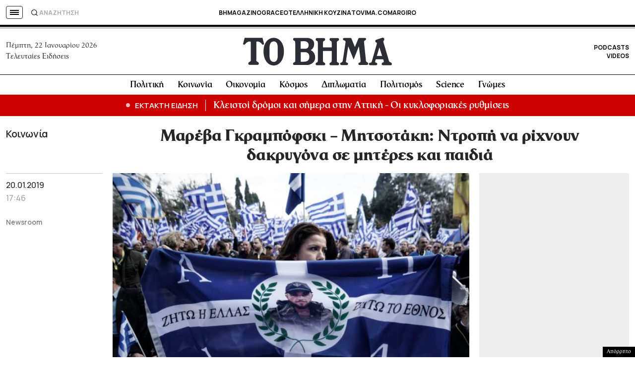

--- FILE ---
content_type: text/html; charset=utf-8
request_url: https://www.google.com/recaptcha/api2/aframe
body_size: 183
content:
<!DOCTYPE HTML><html><head><meta http-equiv="content-type" content="text/html; charset=UTF-8"></head><body><script nonce="1RlHiVHDQPupQmUwmlgVUg">/** Anti-fraud and anti-abuse applications only. See google.com/recaptcha */ try{var clients={'sodar':'https://pagead2.googlesyndication.com/pagead/sodar?'};window.addEventListener("message",function(a){try{if(a.source===window.parent){var b=JSON.parse(a.data);var c=clients[b['id']];if(c){var d=document.createElement('img');d.src=c+b['params']+'&rc='+(localStorage.getItem("rc::a")?sessionStorage.getItem("rc::b"):"");window.document.body.appendChild(d);sessionStorage.setItem("rc::e",parseInt(sessionStorage.getItem("rc::e")||0)+1);localStorage.setItem("rc::h",'1769070198918');}}}catch(b){}});window.parent.postMessage("_grecaptcha_ready", "*");}catch(b){}</script></body></html>

--- FILE ---
content_type: application/javascript; charset=utf-8
request_url: https://fundingchoicesmessages.google.com/f/AGSKWxXnhZSS8dGI7V-WZxmUz0kQqMnR79PJcrro8QuriW6MZmAETAnbBlvTtdWdaX8tvlsE1AHL0VLl7oZGtlGrevasatXWjmP4w-ViRC0DMZZrTM6wRK_Uvr_-zViCkWX0vZKEVp3OyXY8UR6DtlE5oZboQUFL3BRkGULcf5H1pA70NIrJfNcm7ZTW-YHO/_/adnetmedia./googlead_?ad_tag=.480x60//advertisingmanual.
body_size: -1290
content:
window['04511ec4-5750-4257-b877-d96c712b65b9'] = true;

--- FILE ---
content_type: text/javascript;charset=UTF-8
request_url: https://pub.doubleverify.com/dvtag/34916574/DV1439771/pub.js
body_size: 18840
content:
/* CustomSignals GptSignals HouseHold LegacyLayer SignalsAbs SignalsBsc SignalsCbs SignalsIds SignalsTvp SignalsVlp */
(()=>{var Ze=Object.defineProperty,Zt=Object.defineProperties,er=Object.getOwnPropertyDescriptor,tr=Object.getOwnPropertyDescriptors;var St=Object.getOwnPropertySymbols;var rr=Object.prototype.hasOwnProperty,nr=Object.prototype.propertyIsEnumerable;var Je=(n,e,t)=>e in n?Ze(n,e,{enumerable:!0,configurable:!0,writable:!0,value:t}):n[e]=t,I=(n,e)=>{for(var t in e||(e={}))rr.call(e,t)&&Je(n,t,e[t]);if(St)for(var t of St(e))nr.call(e,t)&&Je(n,t,e[t]);return n},Oe=(n,e)=>Zt(n,tr(e)),i=(n,e)=>Ze(n,"name",{value:e,configurable:!0});var a=(n,e,t,r)=>{for(var o=r>1?void 0:r?er(e,t):e,s=n.length-1,d;s>=0;s--)(d=n[s])&&(o=(r?d(e,t,o):d(o))||o);return r&&o&&Ze(e,t,o),o};var l=(n,e,t)=>Je(n,typeof e!="symbol"?e+"":e,t);var S=(n,e,t)=>new Promise((r,o)=>{var s=f=>{try{c(t.next(f))}catch(y){o(y)}},d=f=>{try{c(t.throw(f))}catch(y){o(y)}},c=f=>f.done?r(f.value):Promise.resolve(f.value).then(s,d);c((t=t.apply(n,e)).next())});var u=[];var D=[];for(let n=0;n<256;++n)D.push((n+256).toString(16).slice(1));function yt(n,e=0){return(D[n[e+0]]+D[n[e+1]]+D[n[e+2]]+D[n[e+3]]+"-"+D[n[e+4]]+D[n[e+5]]+"-"+D[n[e+6]]+D[n[e+7]]+"-"+D[n[e+8]]+D[n[e+9]]+"-"+D[n[e+10]]+D[n[e+11]]+D[n[e+12]]+D[n[e+13]]+D[n[e+14]]+D[n[e+15]]).toLowerCase()}i(yt,"unsafeStringify");var et,ir=new Uint8Array(16);function tt(){if(!et){if(typeof crypto=="undefined"||!crypto.getRandomValues)throw new Error("crypto.getRandomValues() not supported. See https://github.com/uuidjs/uuid#getrandomvalues-not-supported");et=crypto.getRandomValues.bind(crypto)}return et(ir)}i(tt,"rng");var sr=typeof crypto!="undefined"&&crypto.randomUUID&&crypto.randomUUID.bind(crypto),rt={randomUUID:sr};function ar(n,e,t){var o,s,d;if(rt.randomUUID&&!e&&!n)return rt.randomUUID();n=n||{};let r=(d=(s=n.random)!=null?s:(o=n.rng)==null?void 0:o.call(n))!=null?d:tt();if(r.length<16)throw new Error("Random bytes length must be >= 16");if(r[6]=r[6]&15|64,r[8]=r[8]&63|128,e){if(t=t||0,t<0||t+16>e.length)throw new RangeError(`UUID byte range ${t}:${t+15} is out of buffer bounds`);for(let c=0;c<16;++c)e[t+c]=r[c];return e}return yt(r)}i(ar,"v4");var nt=ar;var W=i(()=>nt(),"uuid");var _e=i((n,e)=>(...t)=>{try{let r=n(...t);return r instanceof Promise?r.then(o=>o,o=>e(o,...t)):r}catch(r){return e(r,...t)}},"withErrorHandler");var be,we,Pe,z=class z{constructor(e,t){l(this,"collections",new Set);l(this,"children",new z.Set);l(this,"beforeDestroyed");this.beforeDestroyed=t!=null?t:()=>{};for(let[r,o]of Object.entries(e))Object.defineProperty(this,r,{value:o});e.parent!=null&&(e.parent.destroyed?this.destroy():e.parent.children.add(this))}static Create(e,t){return new z(e,t)}static CreateRoot(e,t){return new z(e,t)}destroy(){if(this.beforeDestroyed!=null){try{this.beforeDestroyed(this)}catch(e){}for(let e of this.children)e.destroy();this.beforeDestroyed=void 0;for(let e of this.collections)e.delete(this)}return this}get destroyed(){return this.beforeDestroyed==null}};i(z,"EntityClass"),l(z,"Set",(be=class extends Set{add(t){return t.destroyed||(t.collections.add(this),super.add(t)),this}delete(t){return t.collections.delete(this),super.delete(t)}clear(){for(let t of this.values())t.collections.delete(this);super.clear()}peek(){return this.values().next().value}conjure(t){let r=this.peek();return r==null&&(r=t(),this.add(r)),r}},i(be,"EntitySet"),be)),l(z,"Map",(we=class extends Map{set(t,r){return t.destroyed||(t.collections.add(this),super.set(t,r)),this}delete(t){return t.collections.delete(this),super.delete(t)}clear(){for(let t of this.keys())t.collections.delete(this);return super.clear()}summon(t,r){let o=super.get(t);return o==null&&(o=r,this.set(t,o)),o}conjure(t,r){let o=super.get(t);return o==null&&(o=r(),this.set(t,o)),o}},i(we,"EntityMap"),we)),l(z,"Link",(Pe=class extends z.Map{get(t){return super.conjure(t,()=>new z.Set)}},i(Pe,"EntityLink"),Pe));var pe=z,v;(s=>(s.Set=pe.Set,s.Map=pe.Map,s.Link=pe.Link,s.Create=pe.Create,s.CreateRoot=pe.CreateRoot))(v||(v={}));var Ge=class Ge{constructor(e,t,r){l(this,"_message","unknown");l(this,"_trace",[]);l(this,"_silenced",!1);if(e instanceof Ge)return e.addToTrace(r,t);typeof e=="object"&&e!=null&&"message"in e&&typeof e.message=="string"?this._message=e.message:this._message=`${e}`,this.addToTrace(r,t)}get message(){return this._message}get trace(){return this._trace}get silenced(){return this._silenced}silence(){return this._silenced=!0,this}addToTrace(e,t){return this._trace.unshift(e),this.maybeCompleteTrace(t),this}maybeCompleteTrace(e){return S(this,null,function*(){let t=this._trace.length;yield Promise.resolve(),yield Promise.resolve(),yield Promise.resolve(),!this.silenced&&t===this._trace.length&&e(this)})}};i(Ge,"TracedError");var Ne=Ge;var ot=class ot{constructor(e){l(this,"moduleInstances",new Map);l(this,"methodsToExecute",[]);l(this,"errorHandlers",[]);l(this,"activeSession",null);l(this,"executedMethodIndex",0);this.initializeModules(e)}initializeModules(e){let t=e.map(r=>this.createModule(r));for(let r of t)this.applyModuleDecoration(r),this.applyExecuteDecoration(r),this.applyPluginDecoration(r),this.applyErrorDecoration(r),this.applyCatchErrorDecoration(r)}get session(){if(this.activeSession==null)throw new Error("Core has no active session");return this.activeSession}inject(e){let t=this.modules,r=[];for(let o of e){let s=t[o.name];s==null?r.push(o):this.moduleInstances.set(o,s)}this.initializeModules(r),this.execute()}get(e){return this.getModule(e)}execute(){this.activeSession==null&&(this.activeSession=v.CreateRoot({id:W()}));for(let e of this.methodsToExecute.slice(this.executedMethodIndex))e();this.executedMethodIndex=this.methodsToExecute.length}reset(){this.activeSession!=null&&(this.activeSession.destroy(),this.activeSession=null,this.executedMethodIndex=0)}get modules(){let e={};for(let[t,r]of this.moduleInstances)e[t.name]=r;return e}getModule(e){let t=this.moduleInstances.get(e);if(t==null)throw new Error(`module not in core: ${e.name}`);return t}createModule(e){if(e.prototype.moduleConfig==null)throw new Error(`not a module: ${e.name}`);let t=new e;return t.core=this,this.moduleInstances.set(e,t),t}applyModuleDecoration(e){var r;let t=e.constructor.prototype.moduleConfig;for(let{method:o}of t)e[o]=_e(e[o].bind(e),(s,...d)=>{throw this.traceError(s,`${e.constructor.name}.${o}(${d.map(c=>typeof c).join(",")})`)});(r=e.plugins)!=null||(e.plugins={}),e.pluginFunctions={};for(let o of Object.keys(e.plugins))e.pluginFunctions[o]=[],e.plugins[o]=(...s)=>{let d=[];for(let c of e.pluginFunctions[o])c(d,...s);return d}}applyExecuteDecoration(e){var r;let t=(r=e.constructor.prototype.executeConfig)!=null?r:[];for(let{method:o}of t)this.methodsToExecute.push(_e(e[o],s=>{this.traceError(s,"@execute")}))}applyPluginDecoration(e){var r;let t=(r=e.constructor.prototype.pluginConfig)!=null?r:[];for(let{PluggableClass:o,category:s,method:d}of t)this.getModule(o).pluginFunctions[s].push(_e((c,...f)=>{c.push(e[d](...f))},c=>{this.traceError(c,`@plugin(${o.name},'${s}')`)}))}applyErrorDecoration(e){var r;let t=(r=e.constructor.prototype.errorConfig)!=null?r:[];for(let{method:o}of t)this.errorHandlers.push(_e(e[o],s=>{s instanceof Ne&&s.silence()}))}applyCatchErrorDecoration(e){var r;let t=(r=e.constructor.prototype.catchErrorConfig)!=null?r:[];for(let{method:o}of t)e[o]=_e(e[o],s=>{this.traceError(s,"@catchError")})}traceError(e,t){return new Ne(e,r=>this.reportError(r),t)}reportError(e){for(let t of this.errorHandlers)t(e.message,[...e.trace])}};i(ot,"Core");var Le=ot;var it=[],je=it;var p=i(n=>{let e=n.prototype,t=Object.getOwnPropertyNames(e).filter(r=>{var o;return r!=="constructor"&&((o=Object.getOwnPropertyDescriptor(e,r))==null?void 0:o.value)instanceof Function});e.moduleConfig=t.map(r=>({method:r})),it.push(n)},"moduleClass"),P=i(n=>e=>{},"attachModule"),_=i((n,e)=>{var t;n.executeConfig=(t=n.executeConfig)!=null?t:[],n.executeConfig.push({method:e})},"executeMethod"),m=i((n,e)=>(t,r)=>{var o;t.pluginConfig=(o=t.pluginConfig)!=null?o:[],t.pluginConfig.push({PluggableClass:n,category:e,method:r})},"pluginMethod"),Me=i((n,e)=>{var t;n.catchErrorConfig=(t=n.catchErrorConfig)!=null?t:[],n.catchErrorConfig.push({method:e})},"catchErrorMethod"),st=i((n,e)=>{var t;n.errorConfig=(t=n.errorConfig)!=null?t:[],n.errorConfig.push({method:e})},"errorMethod");var Ue=["BSC","ABS","CCT","CBS"],at=["IDS"],qe=["VLP","TVP"],lr=[...Ue,...at,...qe],ro=[...Ue,...at,...qe].filter(n=>n!=="CCT"),Et=i(n=>lr.includes(n.toUpperCase()),"isSignal"),Tt=i(n=>qe.includes(n.toUpperCase()),"isSlotSignal"),Rt=i(n=>at.includes(n.toUpperCase()),"isUserSignal"),At=i(n=>Ue.includes(n.toUpperCase()),"isPageSignal");var E=class{constructor(){l(this,"plugins",{slotDiscovered:i((e,t)=>[],"slotDiscovered")});l(this,"slots",new v.Set)}getSlot(e,t){for(let r of this.slots)if(r.adServer===e&&r.elementId===t)return r}getSlots(e){let t=[...this.slots];return e==null?t:t.filter(r=>r.adServer===e)}createSlot(e,t,r,o,s,d){let c=this.getSlot(e,r);c!=null&&c.destroy();let f=v.Create({parent:this.core.session,adServer:e,elementId:r,adUnit:o,adServerConfig:s,uuid:W(),creationTime:Date.now()});return this.slots.add(f),d==null||d(f),this.plugins.slotDiscovered(f,t),f}};i(E,"SlotStore"),E=a([p],E);var re=i((...n)=>{let e=[];for(let t of n)if(t!=null)for(let r of t)e.includes(r)||e.push(r);return e},"mergeUnique");var A=class{constructor(){l(this,"plugins",{getAdServerTargeting:i((e,t)=>[],"getAdServerTargeting"),setAdServerTargeting:i((e,t,r)=>[],"setAdServerTargeting")});l(this,"globalTargeting",{});l(this,"slotTargeting",new v.Map)}getGlobalTargeting(e){var t;return(t=this.globalTargeting[e])!=null?t:{}}_getSlotTargeting(e){return this.slotTargeting.summon(e,{})}_getTargetingKeys(e){return re(Object.keys(this.getGlobalTargeting(e.adServer)),Object.keys(this._getSlotTargeting(e)))}_getTargetingValues(e,t){return re(this.getGlobalTargeting(e.adServer)[t],this._getSlotTargeting(e)[t])}getTargeting(e){let t={};for(let r of this._getTargetingKeys(e))t[r]=this._getTargetingValues(e,r);return t}setSlotTargeting(e,t,r=!1){var d;let o=Object.keys(t),s=this._getSlotTargeting(e);for(let c of o)s[c]=re(t[c],r?(d=this.slotTargeting.get(e))==null?void 0:d[c]:null);this.setAdServerTargeting(e,o)}setGlobalTargeting(e,t,r=!1){var s,d;let o=Object.keys(t);for(let c of e){for(let f of o)(d=(s=this.globalTargeting)[c])!=null||(s[c]={}),this.globalTargeting[c][f]=re(t[f],r?this.globalTargeting[c][f]:null);for(let f of this.core.get(E).getSlots(c))this.setAdServerTargeting(f,o)}}getAdServerTargeting(e,t){var r;return(r=this.plugins.getAdServerTargeting(e,t).find(o=>o.length!==0))!=null?r:[]}setAdServerTargeting(e,t){t==null&&(t=this._getTargetingKeys(e));for(let r of t)this.plugins.setAdServerTargeting(e,r,this._getTargetingValues(e,r))}_onSlotDiscovered(e){this.setAdServerTargeting(e)}};i(A,"TargetingHub"),a([m(E,"slotDiscovered")],A.prototype,"_onSlotDiscovered",1),A=a([p],A);var dr=[[/((\?)|&)(?:amp_lite|fr=operanews)/g,"$2"],[/(^https?:\/\/)(www\.)/g,"$1"],[/(((\?)|&|%3F|%26|;)(?:utm_campaign|utm_source|utm_content|utm_term|utm_viral|utm_medium|utm_identifier|utm_key|fb_source|referrer|referer|ref|rand|rnd|randid|\.?rand|\.?partner|cb|count|adid|session|sessionid|session_redirect|param\d|userinfo|uid|refresh|ocid|ncid|clickenc|fbclid|amp_js_v|amp_gsa|ns_source|ns_campaign|ns_mchanel|ns_mchannel|ns_linkname|ns_fee|src|ex_cid|usqp|source|xid|trkid|utm_social-type|mbid|utm_brand|__twitter_impression|utm_referrer|CMP|cmp|_cmp|cq_cmp)=[^&]*)/g,"$3"],[/[/.]amp(?:\/[?&]*)?$/g,""],[/((\?)|&)(?:outputType|isFollow|suppressMediaBar|cid|ICID|icid|bdk|wtu_id_h|utm_placement|intcmp|_native_ads|traffic_source|entry|\.tsrc|autoplay|autostart|dc_data|influencer|pubdate|utm_hp_ref|redirect|service|refresh_ce|refresh_cens|xcmg|target_id|_amp)=[^&]*/g,"$2"],[/(\?|&)(?:amp)(?:&|$|=[^&]*)/g,"$1"]],ur=[[/(?:\/|\/\?|\?|&|\/\$0|#[\s\S]*)+$/g,""],[/(?:\/|\/\?|\?|&|\/\$0|#[\s\S]*)+$/g,""]],_t=i((n,e)=>{for(let[t,r]of n)e=e.replace(t,r);return e},"replaceByRules"),bt=i(n=>{let e=_t(dr,n);return _t(ur,e)},"normalizeUrl");var wt=i(n=>n.split("?",1)[0].split("#",1)[0],"stripUrlQuery");var q=class{getTagInfo(){return{ctx:"34916574",cmp:"DV1439771"}}getShortCommitId(){return"e6b31d4"}getBuildTimestamp(){return 1769068839878}getAuthToken(){return"Jyn+UDdj5F3Sm9jvWkbOS3uXKydqgT91gx5OJM+LKNery0VEoJRQeaZGli2oBEB5h1bdAO/kNIfNrugAK3fYpdqYnQUY4cr4j6BvaP4aVsHRPKht69MZLLRYJp7krswVOZzMkFef+7WKF8IkWKjbbWU8UYO3xD0HmwV/sm0="}};i(q,"DefinedVariables"),q=a([p],q);var h=class{constructor(){l(this,"timeFunction",new v.Map)}window(){return window}document(){return this.window().document}pageUrl(){var e,t;return(t=(e=this.window().location)==null?void 0:e.href)!=null?t:""}hostname(){return new URL(this.pageUrl()).hostname}time(){return this.timeFunction.conjure(this.core.session,()=>{let e=this.window(),t=!1;try{t=typeof e.performance.now()=="number"}catch(r){}return t?()=>Math.floor(e.performance.now()):()=>e.Date.now()})()}sendBeacon(e){try{let t=this.window().navigator;typeof(t==null?void 0:t.sendBeacon)=="function"?t.sendBeacon(e):new Image().src=e}catch(t){}}};i(h,"Env"),h=a([p],h);var Pt=i((n,e)=>{try{let t=new URLSearchParams(n),r=t.get("ctx"),o=t.get("cmp");if(r!=null&&o!=null)return{ctx:r,cmp:o,prefetch:e,legacy:!0}}catch(t){}return null},"parseInfo"),Ct=i(n=>{var e;return n.pathname!=="/signals/pub.js"?null:(e=Pt(n.search,!0))!=null?e:Pt(n.hash.substring(1).split("?")[0],!1)},"parseLegacyPagetagUrl");var cr=1e3,gr=/^\/dvtag\/([^/]+)\/([^/]+)\/pub\.js$/,b=class{constructor(){l(this,"visit");l(this,"tagInfo");l(this,"currentScriptBaseUrlCache");l(this,"plugins",{newVisit:i(e=>[],"newVisit"),overrideTagInfo:i(e=>[],"overrideTagInfo")});l(this,"_normalizeUrl",bt)}_initialize(){this.getTagInfo(),this.getCurrentScriptBaseUrl(),this.updateVisit(!1),this.plugins.newVisit(this.visit),this._installNavigationListener()}getTagInfo(){var e;if(this.tagInfo==null){try{this.tagInfo=this._parseTagInfo()}catch(r){}(e=this.tagInfo)!=null||(this.tagInfo={ctx:"unknown",cmp:"unknown"});let t=this.plugins.overrideTagInfo(this.tagInfo);t.length>0&&(this.tagInfo=I(I({},this.tagInfo),t[0]))}return this.tagInfo}_parseTagInfo(){let e=this.core.get(q).getTagInfo();if(e!=null)return e;let t=this._getCurrentScriptSrc();if(t==null)return null;let r=new URL(t,"https://pub.doubleverify.com"),o=r.pathname,s=gr.exec(o);if(s!=null){let[,d,c]=s;return{ctx:d,cmp:c}}return Ct(r)}_getCurrentScriptSrc(){var e,t;return(t=(e=this.core.get(h).window().document.currentScript)==null?void 0:e.getAttribute("src"))!=null?t:null}getCurrentScriptBaseUrl(){if(this.currentScriptBaseUrlCache!==void 0)return this.currentScriptBaseUrlCache;let e=this._getCurrentScriptSrc();if(e==null)return null;try{e.startsWith("//")&&(e="https:"+e);let{origin:t,pathname:r}=new URL(e),o=r.split("/").slice(0,-1).join("/");return this.currentScriptBaseUrlCache=`${t}${o}/`,this.currentScriptBaseUrlCache}catch(t){return null}}updateVisit(e=!0){var r,o;let t=this.getStrippedPageUrl();if(this.visit==null||this.visit.strippedUrl!==t){let s=W();this.visit={strippedUrl:t,normalizedUrl:this._normalizeUrl(this.core.get(h).window().location.href),uuid:s,sessionUuid:(o=(r=this.visit)==null?void 0:r.sessionUuid)!=null?o:s},e&&this.plugins.newVisit(this.visit)}return this.visit}getVisit(){var e;return(e=this.visit)!=null?e:this.updateVisit(!1)}getStrippedPageUrl(){return wt(this.core.get(h).window().location.href)}getNormalizedPageUrl(){return this.getVisit().normalizedUrl}getVisitUuid(){return this.getVisit().uuid}getSessionUuid(){return this.getVisit().sessionUuid}_installNavigationListener(){var r;let e=this.core.get(h).window(),t=i(()=>this.updateVisit(!0),"cb");((r=e.navigation)==null?void 0:r.addEventListener)!=null?e.navigation.addEventListener("navigatesuccess",t):setInterval(t,cr)}};i(b,"Context"),a([_],b.prototype,"_initialize",1),b=a([p],b);var me=i(()=>(...n)=>[],"apiPlugin"),x=class{constructor(){l(this,"plugins",{queueAdRequest:me(),defineSlot:me(),adRendered:me(),adRemoved:me(),getTargeting:me(),addEventListener:i((e,t)=>[],"addEventListener"),removeEventListener:i((e,t)=>[],"removeEventListener"),toggleDebugMode:me(),_debugScriptLoaded:me()})}_initialize(){var r;let e=this.core.get(h).window(),t=(r=e.dvtag)!=null?r:{};e.dvtag=t,t.queueAdRequest=this.queueAdRequest,t.defineSlot=this.defineSlot,t.adRendered=this.adRendered,t.adRemoved=this.adRemoved,t.getTargeting=this.getTargeting,t.addEventListener=this.addEventListener,t.removeEventListener=this.removeEventListener,t.toggleDebugMode=this.toggleDebugMode,t._debugScriptLoaded=this._debugScriptLoaded}queueAdRequest(...e){this.plugins.queueAdRequest(...e)}defineSlot(...e){this.plugins.defineSlot(...e)}adRendered(...e){this.plugins.adRendered(...e)}adRemoved(...e){this.plugins.adRemoved(...e)}getTargeting(...e){var t;return(t=this.plugins.getTargeting(...e)[0])!=null?t:{}}addEventListener(e,t){this.plugins.addEventListener(e,t)}removeEventListener(e,t){this.plugins.removeEventListener(e,t)}toggleDebugMode(...e){this.plugins.toggleDebugMode(...e)}_debugScriptLoaded(...e){this.plugins._debugScriptLoaded(...e)}};i(x,"Api"),a([_],x.prototype,"_initialize",1),x=a([p],x);var lt=class lt{constructor(){l(this,"pending",[]);l(this,"flushing",!1)}push(e){this.pending.push(e),this.flush()}flush(){return S(this,null,function*(){var t;if(this.flushing)return;this.flushing=!0;let e=this.pending.shift();for(;e!=null;){try{yield e.promise}catch(r){}try{(t=e.callback)==null||t.call(e)}catch(r){}e=this.pending.shift()}this.flushing=!1})}};i(lt,"AsyncQueue");var Be=lt;var R=class{constructor(){l(this,"plugins",{adRequestQueued:i(e=>[],"adRequestQueued"),adRequestTimedOut:i(e=>[],"adRequestTimedOut"),adRequestBeforeRelease:i(e=>[],"adRequestBeforeRelease"),adRequestCompleted:i(e=>[],"adRequestCompleted")});l(this,"queue",new Be);l(this,"adRequestCounter",0)}_queueAdRequest(e={}){var s,d;let t={index:this.adRequestCounter++,status:"queued",timeoutValue:(s=e.timeout)!=null?s:0,onDvtagReadyCalled:(d=e.timestamp)!=null?d:0,waitingStarted:new Date().getTime(),internal:e.internal};this.core.get(b).updateVisit(),this.plugins.adRequestQueued(t);let r=e.callback;r===void 0?e.callback=()=>{}:r===null?t.status="tag-timeout":e.callback=()=>{t.status="queue-timeout",t.callbackCalled=new Date().getTime(),e.callback=null,this.plugins.adRequestTimedOut(t);try{r()}catch(c){}};let o=i(()=>{if(e.callback!=null){e.callback=null,t.status="success",t.callbackCalled=new Date().getTime(),this.plugins.adRequestBeforeRelease(t);try{r==null||r()}catch(c){}}else this.plugins.adRequestBeforeRelease(t);t.waitingEnded=new Date().getTime(),this.plugins.adRequestCompleted(t)},"onAsyncOperationsCompleted");this.queue.push({callback:o,adRequest:t})}delayAdRequests(e){this.queue.push({promise:e})}};i(R,"AdRequestQueue"),a([m(x,"queueAdRequest")],R.prototype,"_queueAdRequest",1),R=a([p],R);var It="DVR",k=class{constructor(){l(this,"plugins",{dvRequiredDataUpdated:i(e=>[],"dvRequiredDataUpdated")});l(this,"_pageSignalsRequestIds",new v.Map);l(this,"_userSignalsRequestIds",new v.Map)}getRequestIds(){var t,r;let e=[...(t=this._userSignalsRequestIds.get(this.core.session))!=null?t:[],...(r=this._pageSignalsRequestIds.get(this.core.session))!=null?r:[]];return e.length>0?e.join(","):null}recordRequiredDataAndGetTargeting(e,t){let r=I({},t),o=r[It];return o!=null&&((e?this._pageSignalsRequestIds:this._userSignalsRequestIds).set(this.core.session,o),this.plugins.dvRequiredDataUpdated(this.getRequestIds()),delete r[It]),r}};i(k,"DvRequiredData"),k=a([p],k);var dt="qt_loaded";var F=class{constructor(){l(this,"cache",new v.Map)}_performFetchJson(e,t){return S(this,null,function*(){let r=this.core.get(h).window().fetch,o=e;if(t!=null&&t.authToken){let s=this.core.get(q).getAuthToken(),d=new URL(e);d.searchParams.set("token",s),o=d.href}try{return yield r(o).then(s=>s.json())}catch(s){return null}})}fetchJson(e,t){return S(this,null,function*(){let r=this.cache.summon(this.core.session,{}),o=r[e];return o==null&&(o=this._performFetchJson(e,t),r[e]=o),yield o})}};i(F,"Fetch"),F=a([p],F);var Ve=i(n=>n==null?"":`@${n}`,"getPositionSuffix");var mr=/^(\d+)x(\d+)$/,Dt=i(n=>n==="all"?[]:n.split(",").map(e=>{let t=e.match(mr);return t==null?{label:e}:{width:parseInt(t[1],10),height:parseInt(t[2],10)}}),"stringToSlotSizes"),ut=i(n=>n.length===0?"all":n.map(({width:e,height:t,label:r})=>r!=null?r:`${e}x${t}`).join(","),"slotSizesToString"),xt=i(n=>n==null?"":n.length>0&&n.every(({label:r})=>r==null)?ut(n):"","slotSizesToStringIfSpecific");var fr="https://pub.doubleverify.com/dvtag/signals/",$=class{_getBaseUrl(e){let t=this.core.get(b),{ctx:r,cmp:o}=t.getTagInfo(),s=t.getNormalizedPageUrl();try{s=new URL(s).origin}catch(c){}let d=new URL(e,fr);return d.searchParams.set("ctx",r),d.searchParams.set("cmp",o),d.searchParams.set("url",s),d}getUserTargetingUrl(e){let t=this._getBaseUrl("ids/pub.json");return e.includes("IDS")&&t.searchParams.set("ids","1"),t.href}getPageTargetingUrl(e,t){let r=this._getBaseUrl("bsc/pub.json");return r.searchParams.set("url",t),e.includes("BSC")&&r.searchParams.set("bsc","1"),e.includes("ABS")&&r.searchParams.set("abs","1"),e.includes("CBS")&&r.searchParams.set("cbs","1"),e.includes("CCT")&&r.searchParams.set("cct","1"),r.href}getSlotTargetingUrl(e,t){var s;let r=this._getBaseUrl("vlp/pub.json");e.includes("VLP")&&r.searchParams.set("vlp","1"),e.includes("TVP")&&r.searchParams.set("tvp","1");let o=0;for(let d of t){let{id:c,position:f,sizes:y}=(s=d.adUnit)!=null?s:{},w=c+Ve(f);r.searchParams.set(`slot-${o++}-${w}`,xt(y))}return r.href}};i($,"SignalsUrlBuilder"),$=a([p],$);var le=class{constructor(){l(this,"cache",{})}_fetchFreshSignals(e,t){return S(this,null,function*(){if(!t.some(At))return{};let r=this.core.get($).getPageTargetingUrl(t,e),o=yield this.core.get(F).fetchJson(r,{authToken:!0});return o instanceof Object?o:{}})}fetchSignals(e,t=3){return S(this,null,function*(){let r=this.core.get(b),o=r.getNormalizedPageUrl(),s=r.getStrippedPageUrl();this.cache[s]==null&&(this.cache[s]=this._fetchFreshSignals(o,e));let d=yield this.cache[s];return this.core.get(b).getStrippedPageUrl()!==s&&t>0?this.fetchSignals(e,t-1):d})}};i(le,"PageSignals"),le=a([p],le);var de=class{constructor(){l(this,"cache",{});l(this,"pendingSlots",[]);l(this,"pendingBulkRequest",null)}_scheduleBulkRequest(e){return S(this,null,function*(){yield Promise.resolve();let t=this.core.get($).getSlotTargetingUrl(e,this.pendingSlots);this.pendingSlots=[],this.pendingBulkRequest=null;let r=yield this.core.get(F).fetchJson(t,{authToken:!0});return r instanceof Array?r:[]})}_fetchFreshSignals(e,t){return S(this,null,function*(){if(!t.some(Tt))return{};let r=this.pendingSlots.push(e)-1;this.pendingBulkRequest==null&&(this.pendingBulkRequest=this._scheduleBulkRequest(t));let s=(yield this.pendingBulkRequest)[r];return s instanceof Object?s:{}})}_getCacheKey(e){var c,f;let{id:t,position:r,sizes:o}=(c=e.adUnit)!=null?c:{},s=t+Ve(r),d=(f=o==null?void 0:o.map(y=>{var w;return(w=y.label)!=null?w:`${y.width}x${y.height}`}).sort().join(","))!=null?f:"";return`${s}#${d}`}fetchSignals(e,t){return S(this,null,function*(){let r=this._getCacheKey(e);return this.cache[r]==null&&(this.cache[r]=this._fetchFreshSignals(e,t)),this.cache[r]})}};i(de,"SlotSignals"),de=a([p],de);var ue=class{constructor(){l(this,"cache")}_fetchFreshSignals(e){return S(this,null,function*(){if(!e.some(Rt))return{};let t=this.core.get($).getUserTargetingUrl(e),r=yield this.core.get(F).fetchJson(t,{authToken:!0});return r instanceof Object?r:{}})}fetchSignals(e){return S(this,null,function*(){return this.cache==null&&(this.cache=this._fetchFreshSignals(e)),this.cache})}};i(ue,"UserSignals"),ue=a([p],ue);var ct=i(n=>[...new Set(n.filter(Et).map(e=>e.toLowerCase()))],"getGreenlightSignal");var T=class{constructor(){l(this,"plugins",{getEnabledSignals:i(()=>[],"getEnabledSignals"),getEnabledAdServers:i(()=>[],"getEnabledAdServers"),userTargetingUpdated:i(e=>[],"userTargetingUpdated"),pageTargetingUpdated:i(e=>[],"pageTargetingUpdated"),slotTargetingUpdated:i((e,t)=>[],"slotTargetingUpdated")})}getEnabledSignals(){return this.plugins.getEnabledSignals()}getEnabledAdServers(){return this.plugins.getEnabledAdServers()}_initialize(){this.getUserTargeting(),this.getPageTargeting()}_onAdRequestQueued(){this.getPageTargeting()}_onSlotDiscovered(e){this.getEnabledAdServers().includes(e.adServer)&&this.getSlotTargeting(e)}getUserTargeting(){return S(this,null,function*(){let e=this._fetchUserTargeting();return this.core.get(R).delayAdRequests(e),e})}getPageTargeting(){return S(this,null,function*(){let e=this._fetchPageTargeting();return this.core.get(R).delayAdRequests(e),e})}getSlotTargeting(e){return S(this,null,function*(){let t=this._fetchSlotTargeting(e);return this.core.get(R).delayAdRequests(t),t})}_fetchUserTargeting(){return S(this,null,function*(){let e=yield this.core.get(ue).fetchSignals(this.getEnabledSignals()),t=this.core.get(k).recordRequiredDataAndGetTargeting(!1,e);return this.core.get(A).setGlobalTargeting(this.getEnabledAdServers(),t),this._updateGlobalGreenlightSignal(t),this.plugins.userTargetingUpdated(t),t})}_fetchPageTargeting(){return S(this,null,function*(){let e=yield this.core.get(le).fetchSignals(this.getEnabledSignals()),t=this.core.get(k).recordRequiredDataAndGetTargeting(!0,e);return this.core.get(A).setGlobalTargeting(this.getEnabledAdServers(),t),this._updateGlobalGreenlightSignal(t),this.plugins.pageTargetingUpdated(t),t})}_fetchSlotTargeting(e){return S(this,null,function*(){if(e.adServer==="ast")return{};let t=yield this.core.get(de).fetchSignals(e,this.getEnabledSignals());return this.core.get(A).setSlotTargeting(e,t),this._updateSlotGreenlightSignal(e,t),this.plugins.slotTargetingUpdated(e,t),t})}_updateGlobalGreenlightSignal(e){this.core.get(A).setGlobalTargeting(this.getEnabledAdServers(),{[dt]:ct(Object.keys(e))},!0)}_updateSlotGreenlightSignal(e,t){this.core.get(A).setSlotTargeting(e,{[dt]:ct(Object.keys(t))},!0)}};i(T,"Signals"),a([_],T.prototype,"_initialize",1),a([m(R,"adRequestQueued")],T.prototype,"_onAdRequestQueued",1),a([m(E,"slotDiscovered")],T.prototype,"_onSlotDiscovered",1),T=a([p],T);var he=class{_getEnabledSignals(){return"IDS"}};i(he,"SignalsIds"),a([m(T,"getEnabledSignals")],he.prototype,"_getEnabledSignals",1),he=a([p],he);var ve=class{_getEnabledSignals(){return"BSC"}};i(ve,"SignalsBsc"),a([m(T,"getEnabledSignals")],ve.prototype,"_getEnabledSignals",1),ve=a([p],ve);var Se=class{_getEnabledSignals(){return"ABS"}};i(Se,"SignalsAbs"),a([m(T,"getEnabledSignals")],Se.prototype,"_getEnabledSignals",1),Se=a([p],Se);var ye=class{_getEnabledSignals(){return"CBS"}};i(ye,"SignalsCbs"),a([m(T,"getEnabledSignals")],ye.prototype,"_getEnabledSignals",1),ye=a([p],ye);var Ee=class{_getEnabledSignals(){return"VLP"}};i(Ee,"SignalsVlp"),a([m(T,"getEnabledSignals")],Ee.prototype,"_getEnabledSignals",1),Ee=a([p],Ee);var Te=class{_getEnabledSignals(){return"TVP"}};i(Te,"SignalsTvp"),a([m(T,"getEnabledSignals")],Te.prototype,"_getEnabledSignals",1),Te=a([p],Te);var Ce=i(n=>{let e=n.split("/").map(o=>o.trim()).filter(o=>o.length>0);if(e.length<2)return;let t=e[0].split(",",1)[0],r=Number(t);return Number.isNaN(r)?void 0:`${r}`},"getNetworkCodeFromAdUnit");var Ie=i(n=>{if(n==null)return[];let e=Ot(n);return e!=null?[e]:Array.isArray(n)?n.map(Ot).filter(t=>t!=null):[]},"parseSlotSizes"),Ot=i(n=>{if(n==null)return null;if(typeof n=="string")return{label:n};if(Array.isArray(n)){if(n.length===1&&typeof n[0]=="string")return{label:n[0]};if(n.length===2&&typeof n[0]=="number"&&typeof n[1]=="number")return{width:n[0],height:n[1]}}if(typeof n=="object"){let{label:e,width:t,height:r}=n;if(typeof t=="number"&&typeof r=="number")return{width:t,height:r};if(typeof e=="string")return{label:e}}return null},"parseSlotSize");var Nt=i(n=>{try{return n.getSizes()}catch(e){return[]}},"getGptSlotSizesSafe");var Qe=i((n,e)=>{let t=n.getAdUnitPath(),r=Ce(t);return{id:t,network:r,sizes:Ie(Nt(n)),position:e!=null?n.getTargeting(e)[0]:void 0}},"gptSlotToAdUnit");var X=class{_getConfiguredAdServers(){try{return u}catch(e){return[]}}get(e,t){if(t!=null)return this._getConfiguredAdServers().find(r=>r.type===e&&r.adServerAccountId===t)}};i(X,"AdServerConfigs"),X=a([p],X);var G=class{constructor(){l(this,"pq",null)}getPq(){return this.pq==null&&(this.pq=this._initialize()),this.pq}getPts(){let e=this.getPq();return e.PTS==null&&(e.PTS={}),e.PTS}setApi(e){let t=this.getPq();t!=null&&(t.init=()=>{},t.loadSignals=e.loadSignals,t.loadSignalsForSlots=e.loadSignalsForSlots,t.getTargeting=e.getTargeting)}_pushToDvtagCmd(...e){var r,o;let t=this.core.get(h).window();t.dvtag=(r=t.dvtag)!=null?r:{},t.dvtag.cmd=(o=t.dvtag.cmd)!=null?o:[],t.dvtag.cmd.push(...e)}_initialize(){var o,s;let e=this.core.get(h).window();e.PQ=(o=e.PQ)!=null?o:{};let t=e.PQ;if(t.loaded)return{cmd:[],PTS:{}};t.loaded=!0,t.PTS=(s=t.PTS)!=null?s:{};let r=t.cmd;return t.cmd={push:i(d=>this._pushToDvtagCmd(d),"push")},Array.isArray(r)&&this._pushToDvtagCmd(...r),t}};i(G,"LegacyPq"),G=a([p],G);var Lt=i(n=>{var r,o,s;let e=W(),t={id:(o=(r=n.adUnitPath)!=null?r:n.invCode)!=null?o:n.tagId,sizes:Ie(Dt((s=n.sizes)!=null?s:"all")),position:n.position};return{elementId:e,adUnit:t}},"parseLegacyAdUnit");var Mt=i((n,e)=>{var o;let t=(o=n.IDS)==null?void 0:o[0];if(t==null)return;let r=parseInt(t);isNaN(r)||(e.IDS=r)},"setUserTargetingOnPts"),Ut=i((n,e)=>{for(let t of Ue)n[t]!=null&&(e[t]=n[t])},"setPageTargetingOnPts"),qt=i((n,e,t)=>{var c,f,y,w,Q,ge;let{adUnit:r}=n;if((r==null?void 0:r.id)==null)return;let o=r.id,s=ut((c=r.sizes)!=null?c:[]),d=r.position;for(let ae of qe){let He=e[ae];He!=null&&((f=t[ae])!=null||(t[ae]={}),(w=(y=t[ae])[o])!=null||(y[o]={}),t[ae][o][s]=He[0],d!=null&&((ge=(Q=t[ae][o])[d])!=null||(Q[d]={}),t[ae][o][d][s]=He[0]))}},"setSlotTargetingOnPts");var H=class{_initialize(){this.core.get(G).setApi({loadSignals:this.loadSignals.bind(this),loadSignalsForSlots:this.loadSignalsForSlots.bind(this),getTargeting:this.getTargeting.bind(this)})}_setUserTargetingOnPts(e){let t=this.core.get(G).getPts();Mt(e,t)}_setPageTargetingOnPts(e){let t=this.core.get(G).getPts();Ut(e,t)}_setSlotTargetingOnPts(e,t){let r=this.core.get(G).getPts();qt(e,t,r)}loadSignals(e,t){return S(this,null,function*(){yield this._onDvtagReady("loadSignals",t)})}loadSignalsForSlots(e,t,r){return S(this,null,function*(){let o=this.core.get(T),s=this.core.get(E);for(let c of e){let f=c.getSlotElementId(),y=s.getSlot("gpt",f);if(y==null){let w=Ce(c.getAdUnitPath()),Q=this.core.get(X).get("gpt",w),ge=Q==null?void 0:Q.adPositionKey;y=s.createSlot("gpt",0,f,Qe(c,ge),Q)}o.getSlotTargeting(y)}let d=typeof t=="function"?t:r;yield this._onDvtagReady("loadSignalsForSlots",d)})}getTargeting(e,t){return S(this,null,function*(){var d;let r=this.core.get(T),o=this.core.get(E);for(let c of(d=e.adUnits)!=null?d:[]){let{elementId:f,adUnit:y}=Lt(c),w=o.createSlot("legacy-api",0,f,y);r.getSlotTargeting(w)}let s=i(()=>t==null?void 0:t(void 0,this.core.get(G).getPts()),"callback");yield this._onDvtagReady("getTargeting",s)})}_getPubAdsTargeting(e){var t,r,o;return(o=(r=(t=this.core.get(h).window().googletag)==null?void 0:t.pubads)==null?void 0:r.call(t).getTargeting(e))!=null?o:[]}_onDvtagReady(e,t){return S(this,null,function*(){yield new Promise(r=>{this.core.get(h).window().dvtag.queueAdRequest({callback:i(()=>{try{t==null||t()}catch(o){}r()},"callback"),timestamp:new Date().getTime(),timeout:750,internal:!0})})})}};i(H,"LegacyLayer"),a([_],H.prototype,"_initialize",1),a([m(T,"userTargetingUpdated")],H.prototype,"_setUserTargetingOnPts",1),a([m(T,"pageTargetingUpdated")],H.prototype,"_setPageTargetingOnPts",1),a([m(T,"slotTargetingUpdated")],H.prototype,"_setSlotTargetingOnPts",1),H=a([p],H);var oe=class{constructor(){l(this,"plugins",{adRemoved:i(e=>[],"adRemoved")})}_monitorAdRemoval(e){let t=this.core.get(h).document().getElementById(e.elementId);if(t==null)return;v.Create({parent:e,observer:new MutationObserver(o=>{let s=o.length,d=0,c=t.children.length;for(let f=o.length-1;f>=0;f--){let y=o[f];if(c===0){this.plugins.adRemoved(e);break}if(d===s-1)break;let w=y.removedNodes.length-y.addedNodes.length;c+=w,d++}})},({parent:o,observer:s})=>{s.disconnect(),this.plugins.adRemoved(o)}).observer.observe(t,{childList:!0})}};i(oe,"AdRemoved"),a([m(E,"slotDiscovered")],oe.prototype,"_monitorAdRemoval",1),oe=a([p],oe);var C=class{constructor(){l(this,"adEmpty",new v.Map);l(this,"adRequestInFlight",new v.Map);l(this,"nonEmptyAdResponses",new v.Map);l(this,"creatives",new v.Link);l(this,"plugins",{adRequested:i(e=>[],"adRequested"),adRequestedOrInferred:i(e=>[],"adRequestedOrInferred"),adRendered:i((e,t)=>[],"adRendered"),adRemoved:i(e=>[],"adRemoved")})}setAdRequested(e){this.adRequestInFlight.set(e,!0),this.plugins.adRequested(e),this.plugins.adRequestedOrInferred(e)}setAdRendered(e,t){this.adRequestInFlight.get(e)!==!0&&this.plugins.adRequestedOrInferred(e),this._setAdRemoved(e),this.adEmpty.set(e,!1),this.adRequestInFlight.set(e,!1),t!=null&&this.nonEmptyAdResponses.set(e,this.nonEmptyAdResponses.summon(e,0)+1);let r=null;if(t!=null){let o=this.core.get(h).time();r=v.Create(I({parent:e,timestamp:o},t)),this.creatives.get(e).add(r)}this.plugins.adRendered(e,r)}_setAdRemoved(e){if(this.adEmpty.get(e)===!1){this.adEmpty.set(e,!0);for(let t of this.creatives.get(e))t.destroy();this.plugins.adRemoved(e)}}getNonEmptyAdRenderedCount(e){return this.nonEmptyAdResponses.summon(e,0)}};i(C,"AdServerHub"),a([m(oe,"adRemoved")],C.prototype,"_setAdRemoved",1),C=a([p],C);var Ke=i(n=>{if(typeof n=="string"||Array.isArray(n)&&n.length===2&&n.every(e=>typeof e=="number"))return n;if(n!=null&&typeof n.width=="number"&&typeof n.height=="number")return[n.width,n.height]},"cleanSizeInput");var L=i(n=>{if(typeof n=="string")return n;if(typeof n=="number")return`${n}`},"cleanStringInput");var j=class{_defineSlot(e,t={}){if(typeof e!="string"||t==null||typeof t!="object")return;let r={id:L(t.id),network:L(t.network),sizes:t.sizes!=null?Ie(t.sizes):void 0,position:L(t.position)};this.core.get(E).createSlot("custom",0,e,r)}_adRendered(e,t){if(typeof e!="string"||t==null||typeof t!="object")return;let r=this.core.get(E).getSlot("custom",e);if(r==null)return;let o={type:"display",advertiserId:L(t.advertiserId),campaignId:L(t.campaignId),creativeId:L(t.creativeId),lineItemId:L(t.lineItemId),renderedSize:Ke(t.renderedSize)};this.core.get(C).setAdRendered(r,o)}_getTargeting(e){let t=this.core.get(A);if(typeof e!="string")return t.getGlobalTargeting("custom");let r=this.core.get(E).getSlot("custom",e);return r==null?t.getGlobalTargeting("custom"):t.getTargeting(r)}};i(j,"CustomAdServer"),a([m(x,"defineSlot")],j.prototype,"_defineSlot",1),a([m(x,"getTargeting")],j.prototype,"_getTargeting",1),j=a([p],j);var Re=class{_getEnabledAdServers(){return"custom"}};i(Re,"CustomSignals"),a([m(T,"getEnabledAdServers")],Re.prototype,"_getEnabledAdServers",1),Re=a([p,P(j)],Re);var kt=i((n,e=!0)=>{let t=document.createElement("script");return t.setAttribute("src",n),e&&t.setAttribute("async",""),t},"createScriptElement");var ce=i(()=>{var n,e,t;return Math.floor((t=(e=(n=window.performance)==null?void 0:n.now)==null?void 0:e.call(n))!=null?t:Date.now())},"perfNowOrDateNow");var gt=class gt{constructor(){l(this,"_firstQueuedAdRequest",1/0);l(this,"_lastQueuedAdRequest",-1/0);l(this,"_firstReleasedAdRequest",1/0);l(this,"_lastReleasedAdRequest",-1/0);l(this,"_lastReleasedAdRequestTime",null);l(this,"_hasBeenSuccessful",!1)}setAdRequestQueued(e){this._firstQueuedAdRequest=Math.min(this._firstQueuedAdRequest,e),this._lastQueuedAdRequest=Math.max(this._lastQueuedAdRequest,e)}setAdRequestReleased(e){this._firstReleasedAdRequest=Math.min(this._firstReleasedAdRequest,e),this._lastReleasedAdRequest=Math.max(this._lastReleasedAdRequest,e),this._lastReleasedAdRequestTime=ce()}getLastQueuedAdRequest(){return Number.isFinite(this._lastQueuedAdRequest)?this._lastQueuedAdRequest:null}getLastReleasedAdRequest(){return Number.isFinite(this._lastReleasedAdRequest)?this._lastReleasedAdRequest:null}getLastReleasedAdRequestTime(){return this._lastReleasedAdRequestTime}getLastSuccessfulAdRequest(){let e=Math.max(this._firstQueuedAdRequest,this._firstReleasedAdRequest),t=Math.min(this._lastQueuedAdRequest,this._lastReleasedAdRequest);return t<e?null:t}getPreviouslySuccessful(){return this._hasBeenSuccessful}markAdServerAdRequest(){this.getLastSuccessfulAdRequest()!=null&&(this._hasBeenSuccessful=!0),this._firstQueuedAdRequest=1/0,this._lastQueuedAdRequest=-1/0,this._firstReleasedAdRequest=1/0,this._lastReleasedAdRequest=-1/0,this._lastReleasedAdRequestTime=null}};i(gt,"SlotAdRequestTracker");var Ye=gt;var We=(d=>(d.UNKNOWN="UNKNOWN",d.SEEN="SEEN",d.NOT_READY="NOT_READY",d.POSSIBLE_TIMEOUT="POSSIBLE_TIMEOUT",d.PREV_READY="PREV_READY",d.READY="READY",d))(We||{});var pt="dv_upt_slot_ready",vr=["https://securepubads.g.doubleclick.net/gampad/ads?","https://pagead2.googlesyndication.com/gampad/ads?"],Sr=750,O=class{constructor(){l(this,"plugins",{onSlotRequested:i(()=>[],"onSlotRequested"),onSlotRequestValidated:i(()=>[],"onSlotRequestValidated")});l(this,"validateAdRequests",!1);l(this,"lastAdRequestQueued",null);l(this,"lastAdRequestReleased",null);l(this,"state",{adRequestTracker:new v.Map,triggered:new v.Map})}_getSlotAdRequestTracker(e){return this.state.adRequestTracker.conjure(e,()=>new Ye)}_onAdRequestQueued({index:e}){this.lastAdRequestQueued=e;for(let t of this.core.get(E).getSlots())this._getSlotAdRequestTracker(t).setAdRequestQueued(e),this.state.triggered.set(t,!1)}_onAdRequestBeforeRelease({index:e}){let t=this.core.get(A);this.lastAdRequestReleased=e;for(let r of this.core.get(E).getSlots())this._getSlotAdRequestTracker(r).setAdRequestReleased(e),this.validateAdRequests&&t.setSlotTargeting(r,{[pt]:["1"]})}_onSlotDiscovered(e,t){t===0&&this.lastAdRequestQueued!=null&&this._getSlotAdRequestTracker(e).setAdRequestQueued(this.lastAdRequestQueued)}_determineReadyState(e){let t=this._getSlotAdRequestTracker(e),r=t.getLastQueuedAdRequest(),o=t.getLastSuccessfulAdRequest(),s=t.getPreviouslySuccessful();return o!=null?"READY":s?"PREV_READY":r!=null?"NOT_READY":Date.now()-e.creationTime>Sr?"SEEN":"UNKNOWN"}getSlotReadyStateOnAdServerAdRequest(e){let t=this._determineReadyState(e);if(t==="READY"){if(this.state.triggered.get(e)===!0)return{readyState:"PREV_READY"};this.state.triggered.set(e,!0);let r=this._getSlotAdRequestTracker(e).getLastReleasedAdRequestTime();return{readyState:t,readyFor:ce()-r}}return{readyState:t}}_onSlotRequested(e){let{readyState:t,readyFor:r}=this.getSlotReadyStateOnAdServerAdRequest(e);this._getSlotAdRequestTracker(e).markAdServerAdRequest(),this.validateAdRequests&&this.core.get(A).setSlotTargeting(e,{[pt]:["0"]}),this.plugins.onSlotRequested(e,t,r)}enableAdRequestValidation(){if(!this.validateAdRequests)try{let e=this._processResourceRequest.bind(this);new PerformanceObserver(r=>r.getEntries().forEach(e)).observe({type:"resource"}),this.validateAdRequests=!0}catch(e){}}_processResourceRequest(e){var t,r,o;try{if(vr.every(c=>!e.name.startsWith(c)))return;let d=(r=(t=new URL(e.name).searchParams.get("prev_scp"))==null?void 0:t.split("|"))!=null?r:[];for(let c of d){let y=((o=new URLSearchParams(c).get(pt))==null?void 0:o[0])==="1";this.plugins.onSlotRequestValidated(y)}}catch(s){}}};i(O,"SlotReadinessTracker"),a([m(R,"adRequestQueued")],O.prototype,"_onAdRequestQueued",1),a([m(R,"adRequestBeforeRelease"),m(R,"adRequestTimedOut")],O.prototype,"_onAdRequestBeforeRelease",1),a([m(E,"slotDiscovered")],O.prototype,"_onSlotDiscovered",1),a([m(C,"adRequested")],O.prototype,"_onSlotRequested",1),O=a([p],O);var mt="__dvtag_debug_mode",Ft="1",J=class{constructor(){l(this,"enabled",!1);l(this,"debugScriptResolve",i(e=>{},"debugScriptResolve"))}_initialize(){let e=this.core.get(h).window();try{this.enabled=e===e.top&&e.sessionStorage.getItem(mt)===Ft}catch(t){}this.enabled&&(this.core.get(R).delayAdRequests(new Promise(t=>{this.debugScriptResolve=t})),this._loadDebugScript())}_toggleDebugMode(){let e=this.core.get(h).window();this.enabled?e.sessionStorage.removeItem(mt):e.sessionStorage.setItem(mt,Ft),e.location.reload()}debugScriptLoaded(){this.debugScriptResolve(void 0)}_loadDebugScript(){return S(this,null,function*(){let e=this.core.get(h).document(),t=this.core.get(b).getCurrentScriptBaseUrl(),r=kt(`${t}debug.js`,!0);e.readyState==="loading"&&(yield new Promise(o=>e.addEventListener("DOMContentLoaded",()=>o(void 0)))),e.head.appendChild(r)})}};i(J,"DebugScriptLoader"),a([_],J.prototype,"_initialize",1),a([m(x,"toggleDebugMode")],J.prototype,"_toggleDebugMode",1),J=a([P(O),p],J);var yr=Object.defineProperty,Er=Object.defineProperties,Tr=Object.getOwnPropertyDescriptors,$t=Object.getOwnPropertySymbols,Rr=Object.prototype.hasOwnProperty,Ar=Object.prototype.propertyIsEnumerable,Gt=i((n,e,t)=>e in n?yr(n,e,{enumerable:!0,configurable:!0,writable:!0,value:t}):n[e]=t,"__defNormalProp"),ke=i((n,e)=>{for(var t in e||(e={}))Rr.call(e,t)&&Gt(n,t,e[t]);if($t)for(var t of $t(e))Ar.call(e,t)&&Gt(n,t,e[t]);return n},"__spreadValues"),jt=i((n,e)=>Er(n,Tr(e)),"__spreadProps");var De=(n=>(n.GAM="gam",n.XANDR="xandr",n.FREEWHEEL="freewheel",n.CUSTOM="custom",n))(De||{});var ft=(n=>(n[n.Disabled=0]="Disabled",n[n.Dryrun=1]="Dryrun",n))(ft||{});var ku=typeof TextDecoder=="function"?new TextDecoder:void 0,Fu=typeof TextEncoder=="function"?new TextEncoder:void 0,_r="ABCDEFGHIJKLMNOPQRSTUVWXYZabcdefghijklmnopqrstuvwxyz0123456789+/=",br=Array.prototype.slice.call(_r),$u=(n=>{let e={};return n.forEach((t,r)=>e[t]=r),e})(br),Gu=String.fromCharCode.bind(String),ju=typeof Uint8Array.from=="function"?Uint8Array.from.bind(Uint8Array):n=>new Uint8Array(Array.prototype.slice.call(n,0));var wr="__DVPUB_OT__",Pr=i(n=>wr+new URLSearchParams(n).toString().replace(/=/g,":").replace(/&/g,"|").replace(/\+/g,"%20").replace(/[^a-zA-Z0-9:|%_]/g,e=>`%${e.charCodeAt(0).toString(16)}`),"encodeParams"),Bt=i((n,e)=>Object.entries(e).reduce((r,[o,s])=>(r[`${n}${o}`]=s,r),{}),"prefixKeys"),Cr=i(n=>{let e={};for(let[t,r]of Object.entries(n))e[t]=`${r}`;return e},"stringifyValues"),Vt=i((n,e,t)=>{if(n==="custom"||n==="freewheel")return{};let r=Cr(jt(ke({},e.passthroughParams),{dvp_uptpid:e.pageId,dvp_uptsid:e.slotId,dvp_uptsacnt:e.slotAdCount,dvp_qtpid:e.pageId})),o=Pr(ke(ke({},e.wrapperMode!=null?{m:String(e.wrapperMode)}:{}),Bt("_",r)));return n==="gam"?jt(ke(ke({dvpub_ot_params:o},e.wrapperMode!=null?{dv_upt_cwm:String(e.wrapperMode)}:{}),Bt("dv__",r)),{pts_pid:e.pageId,pts_sid:e.slotId}):n==="xandr"?{[t!=null?t:"pt1"]:o}:{}},"generateOmniTagTargeting");var Qt={cmp:"cmp",ctx:"ctx",isSellerTag:"seltag",blocking:"blk",t2te:"t2te",deepIFrameClickHandlers:"dich",measurementActivationPath:"dvp_pubaap",unityTagBuildTimestamp:"dvp_uptbts",unityTagBuildCommitId:"dvp_uptbcid",gdprApplies:"gdpr",gdprTcString:"gdpr_consent",adServerCode:"adsrv",adServerId:"dvp_gptmasid",pageVisitId:"dvp_uptpid",slotId:"dvp_uptsid",slotElementId:"dvp_uptseid",selectedVariation:"dvp_gptmvr",selectedVariationFraction:"dvp_gptmvrfr",customDimension1:"c1",customDimension2:"c2",customDimension3:"c3",customDimension4:"c4",customDimension5:"c5",customDimension6:"c6",customDimension7:"c7",customDimension8:"c8",customDimension9:"c9",customDimension10:"c10",adPosition:"spos",qtPageId:"dvp_qtpid",qtSlotId:"dvp_qtsid",qtObservabilityIDS:"mpt_pub_qtids",qtObservabilityBSCPageLevel:"mpt_pub_qtbscpl",qtRequestIds:"mpt_pub_dvr",headerBidding:"dvp_gptmhb",advertiserId:"sadv",orderId:"ord",lineItemId:"litm",creativeId:"scrt",placementCode:"splc",size:"unit",slotAdCount:"dvp_uptsacnt",locatedElementType:"dvp_gptmle",adLocationMechanism:"alm",usedAdFormat:"dvp_pubuaf",adFormatName:"mpt_pub_afn",adDetectionDiagnostics:"dvp_pubadd",adLocatingDiagnostics:"dvp_pubald",adContainerSelector:"mpt_pub_acs",creativeWrapperAvailable:"dvp_gptmcw",isFalconTestEnabledDVP:"dvp_pubaft",isFalconTestEnabledEE:"ee_dp_pubaft",measurementInjectionStrategy:"dvp_gptmit"};var zt=i(n=>{let e={};for(let[t,r]of Object.entries(n))r!=null&&(e[t]=typeof r=="string"?[r]:r);return e},"toTargeting");var Ir={gpt:De.GAM,ast:De.XANDR,custom:De.CUSTOM,"legacy-api":De.CUSTOM},Dr="pt9",K=class{constructor(){l(this,"plugins",{disableCreativeWrapperMeasurement:i(e=>[],"disableCreativeWrapperMeasurement")});l(this,"targetingSet",new v.Map);l(this,"targetingReliable",new v.Map)}_setCreativeWrapperTargeting(e){if(e.adServer!=="gpt")return;let t=e.uuid,r=this.core.get(b).getVisitUuid(),o=this._getNextSlotAdCount(e),s=this.plugins.disableCreativeWrapperMeasurement(e).some(c=>c===!0)?ft.Disabled:void 0,d=this.core.get(k).getRequestIds();this.core.get(A).setSlotTargeting(e,zt(Vt(Ir[e.adServer],{slotId:t,pageId:r,slotAdCount:o,wrapperMode:s,passthroughParams:I({dvp_uptacf:"1"},d!=null&&{[Qt.qtRequestIds]:d})},Dr))),this.targetingSet.set(e,!0)}_updateAllSlots(){let e=this.core.get(E).getSlots();for(let t of e)this._setCreativeWrapperTargeting(t)}_onAdRequested(e){this.targetingReliable.set(e,this.targetingSet.get(e)===!0)}isTargetingReliable(e){return e.adServer!=="gpt"?!0:this.targetingReliable.get(e)===!0}_getNextSlotAdCount(e){return this.core.get(C).getNonEmptyAdRenderedCount(e)+1}};i(K,"CreativeWrapperTargeting"),a([m(E,"slotDiscovered"),m(C,"adRendered")],K.prototype,"_setCreativeWrapperTargeting",1),a([m(b,"newVisit"),m(k,"dvRequiredDataUpdated")],K.prototype,"_updateAllSlots",1),a([m(C,"adRequested")],K.prototype,"_onAdRequested",1),K=a([p],K);var Y=class{constructor(){l(this,"restoreCount",0)}getRestoreCount(){return this.restoreCount}_restoreTargeting(){let e=this.core.get(A);for(let t of this.core.get(E).getSlots()){if(t.adServer==="custom"||t.adServer==="legacy-api")continue;let r=e.getTargeting(t),o=Object.keys(r)[0];o!=null&&e.getAdServerTargeting(t,o).length===0&&(e.setAdServerTargeting(t),this.restoreCount+=1)}}};i(Y,"TargetingRestorer"),a([m(R,"adRequestQueued")],Y.prototype,"_restoreTargeting",1),Y=a([p],Y);var B=class{getPubAds(){var t,r;let e=this.core.get(h).window();try{return(r=(t=e.googletag)==null?void 0:t.pubads)==null?void 0:r.call(t)}catch(o){return}}onPubAdsReady(e){var o,s,d,c;let t=this.core.get(h).window();t.googletag=(o=t.googletag)!=null?o:{},t.googletag.cmd=(s=t.googletag.cmd)!=null?s:[];let r=this.getPubAds();if(r!=null)e(r);else try{(c=(d=t.googletag.cmd)==null?void 0:d.push)==null||c.call(d,()=>{r=this.getPubAds(),r!=null&&e(r)})}catch(f){}}};i(B,"GoogletagPubAds"),B=a([p],B);var M=class{constructor(){l(this,"gptReference",new v.Map)}_scanForSlots(){this.core.get(B).onPubAdsReady(e=>{e.getSlots().map(t=>this.maybeDiscoverSlot(t,0))})}getGptSlot(e){return this.gptReference.get(e)}maybeDiscoverSlot(e,t){let r=this.core.get(E).getSlot("gpt",e.getSlotElementId());return r==null||this.gptReference.get(r)!==e?this._createSlot(e,t):r}_createSlot(e,t){let r=e.getSlotElementId(),o=e.getAdUnitPath(),s=Ce(o),d=this.core.get(X).get("gpt",s),c=Qe(e,d==null?void 0:d.adPositionKey);return this.core.get(E).createSlot("gpt",t,r,c,d,y=>this.gptReference.set(y,e))}};i(M,"GoogletagSlots"),a([_,m(R,"adRequestQueued")],M.prototype,"_scanForSlots",1),M=a([p],M);var Z=class{constructor(){l(this,"plugins",{adRequested:i(e=>[],"adRequested"),adRendered:i((e,t)=>[],"adRendered")})}_getHtmlSafe(e){var t,r;try{return(r=(t=e.getHtml)==null?void 0:t.call(e))!=null?r:void 0}catch(o){return}}_initialize(){this.core.get(B).onPubAdsReady(e=>{e.addEventListener("slotRequested",t=>{let r=this.core.get(M).maybeDiscoverSlot(t.slot,1);this.plugins.adRequested(r)}),e.addEventListener("slotRenderEnded",t=>{let r=this.core.get(M).maybeDiscoverSlot(t.slot,2);if(t.isEmpty){this.plugins.adRendered(r,null);return}let o={type:"display",advertiserId:L(t.advertiserId),campaignId:L(t.campaignId),creativeId:L(t.creativeId),lineItemId:L(t.lineItemId),renderedSize:Ke(t.size),html:this._getHtmlSafe(t.slot)};this.plugins.adRendered(r,o)})})}};i(Z,"GoogletagEvents"),a([_],Z.prototype,"_initialize",1),Z=a([p],Z);var ht=i(n=>typeof n=="string"||typeof n=="number"?[`${n}`]:n instanceof Array?re(n.filter(e=>typeof e=="string"||typeof e=="number").map(e=>`${e}`)):[],"cleanTargetingInput");var ie=class{getAdServerTargeting(e,t){var s,d,c;if(e.adServer!=="gpt")return[];let r=[];try{r=ht((d=(s=this.core.get(B).getPubAds())==null?void 0:s.getTargeting)==null?void 0:d.call(s,t))}catch(f){}let o=[];try{o=ht((c=this.core.get(M).getGptSlot(e))==null?void 0:c.getTargeting(t))}catch(f){}return re(r,o)}setAdServerTargeting(e,t,r){var o;if(e.adServer==="gpt")try{(o=this.core.get(M).getGptSlot(e))==null||o.setTargeting(t,r)}catch(s){}}};i(ie,"GoogletagTargeting"),ie=a([p],ie);var V=class{_onAdRequested(e){this.core.get(C).setAdRequested(e)}_onAdRendered(e,t){this.core.get(C).setAdRendered(e,t)}_getAdServerTargeting(e,t){return e.adServer!=="gpt"?[]:this.core.get(ie).getAdServerTargeting(e,t)}_setAdServerTargeting(e,t,r){e.adServer==="gpt"&&this.core.get(ie).setAdServerTargeting(e,t,r)}};i(V,"Googletag"),a([m(Z,"adRequested")],V.prototype,"_onAdRequested",1),a([m(Z,"adRendered")],V.prototype,"_onAdRendered",1),a([m(A,"getAdServerTargeting")],V.prototype,"_getAdServerTargeting",1),a([m(A,"setAdServerTargeting")],V.prototype,"_setAdServerTargeting",1),V=a([p,P(K),P(Y),P(J)],V);var Ae=class{_getEnabledAdServers(){return"gpt"}};i(Ae,"GptSignals"),a([m(T,"getEnabledAdServers")],Ae.prototype,"_getEnabledAdServers",1),Ae=a([p,P(V)],Ae);var Kt=i((n,e)=>(e==null?void 0:e.structuredClone)!=null?e.structuredClone(n):JSON.parse(JSON.stringify(n)),"deepClone");var Yt=i(n=>{if(typeof n!="object"||n===null||Array.isArray(n))return!1;let e=n;return e.gdprApplies!==void 0&&typeof e.gdprApplies!="boolean"&&e.gdprApplies!==0&&e.gdprApplies!==1||e.eventStatus!=="tcloaded"&&e.eventStatus!=="cmpuishown"&&e.eventStatus!=="useractioncomplete"&&e.eventStatus!==void 0||e.tcString!==void 0&&typeof e.tcString!="string"?!1:e.gdprApplies===!1||e.gdprApplies===0||e.gdprApplies===void 0?!(e.tcString!==void 0||e.purpose!==void 0||e.vendor!==void 0||e.publisher!==void 0):!(typeof e.tcString!="string"||!xr(e.purpose)||!Or(e.vendor)||!Nr(e.publisher))},"isValidTCData"),xr=i(n=>{if(typeof n!="object"||n===null)return!1;let e=n;return Xe(e.consents)&&Xe(e.legitimateInterests)},"isValidPurposeObject"),Or=i(n=>{if(typeof n!="object"||n===null)return!1;let e=n;return Xe(e.consents)&&Xe(e.legitimateInterests)},"isValidVendorObject"),Nr=i(n=>{if(typeof n!="object"||n===null||n===void 0)return!1;let e=n;return!(e.restrictions!==void 0&&!Lr(e.restrictions))},"isValidPublisherObject"),Xe=i(n=>typeof n!="object"||n===null?!1:Object.entries(n).every(([e,t])=>{let r=parseInt(e,10);return!isNaN(r)&&(typeof t=="boolean"||t===void 0)}),"isRecordOfBooleansOrUndefined"),Lr=i(n=>typeof n!="object"||n===null?!1:Object.entries(n).every(([e,t])=>{let r=parseInt(e,10);return isNaN(r)||typeof t!="object"||t===null?!1:Object.entries(t).every(([o,s])=>{let d=parseInt(o,10),c=Number(s);return!isNaN(d)&&!isNaN(c)&&c>=0&&c<=3})}),"isValidPublisherRestrictions");var Fe=126,Wt=2,Mr=20,Ur=250;var se=class{constructor(){l(this,"firstResultPromise",new v.Map);l(this,"tcState",new v.Map);l(this,"declaredPurposes",new v.Map);l(this,"plugins",{signalReady:i(()=>[],"signalReady")})}getTcState(){return I({},this.tcState.conjure(this.core.session,()=>({apiAvailable:this._getCmpApi()!=null,applies:"",signalSettled:!1,tcString:""})))}getDeclaredPurposes(){return I({},this.declaredPurposes.conjure(this.core.session,()=>({purposes:[],flexiblePurposes:[2,7,8,10],legIntPurposes:[2,7,8,10]})))}getTcStateAsync(){return S(this,null,function*(){return yield this._getTcStatePromise(),this.getTcState()})}apiAvailable(){return this.getTcState().apiAvailable}applies(){let e=this.getTcState();return e.applies==="1"?!0:e.applies==="0"?!1:void 0}hasLegalBasis(e){let{applies:t,tcString:r,purpose:o,vendor:s}=this.getTcState();if(t!=="1"||r===""||o==null||s==null)return;let d=this._getActiveLegalBasis(e);if(d!=null)return d===0?!1:d===1?o.consents[e]===!0&&s.consent===!0:o.legitimateInterests[e]===!0&&s.legitimateInterest===!0}_getTcStatePromise(){return S(this,null,function*(){return this.firstResultPromise.conjure(this.core.session,()=>this._monitorTcState()).catch(()=>{})})}_monitorTcState(){return S(this,null,function*(){let e=yield this._getCmpApiAsync();if(e!=null){try{e("getVendorList",Wt,(t,r)=>{var o;if(r===!0&&((o=t==null?void 0:t.vendors)==null?void 0:o[Fe])!=null){let{purposes:s,flexiblePurposes:d,legIntPurposes:c}=t.vendors[Fe];this._setDeclaredPurposes({purposes:s,flexiblePurposes:d,legIntPurposes:c})}})}catch(t){}yield new Promise(t=>{try{e("addEventListener",Wt,(r,o)=>{o===!0&&Yt(r)&&this._setTcState(r),t()})}catch(r){t()}})}})}_getCmpApiAsync(){return S(this,null,function*(){let e=this.core.get(h).window(),t=this._getCmpApi(),r=0;for(;t==null&&r<Mr;)r++,yield new Promise(o=>e.setTimeout(o,Ur)),t=this._getCmpApi();return t})}_getCmpApi(){let t=this.core.get(h).window().__tcfapi;if(typeof t=="function")return t}_setDeclaredPurposes(e){this.declaredPurposes.set(this.core.session,{purposes:[...e.purposes],flexiblePurposes:[...e.flexiblePurposes],legIntPurposes:[...e.legIntPurposes]})}_setTcState(e){let t=this._convertTcDataToTcState(e);this.tcState.set(this.core.session,t),t.signalSettled&&this.plugins.signalReady()}_convertTcDataToTcState(e){let t=e.gdprApplies==null?"":e.gdprApplies===!0||e.gdprApplies===1?"1":"0",r=e.eventStatus==="tcloaded"||e.eventStatus==="useractioncomplete"||t==="0",o={apiAvailable:!0,applies:t,signalSettled:r,tcString:""};return!(e.gdprApplies===!0||e.gdprApplies===1)||e.tcString===""?o:Oe(I({},o),{tcString:e.tcString,purpose:Kt(e.purpose),vendor:{legitimateInterest:e.vendor.legitimateInterests[Fe]===!0,consent:e.vendor.consents[Fe]===!0},publisherRestrictions:this._extractDvRestrictions(e.publisher.restrictions)})}_extractDvRestrictions(e){let t={};for(let[r,o]of Object.entries(e)){let s=o[Fe];s!=null&&(t[Number(r)]=s)}return t}_getActiveLegalBasis(e){let t=this.getDeclaredPurposes(),{publisherRestrictions:r}=this.getTcState();if(r==null)return;let o=r[e];if(o===0)return 0;let s=t.legIntPurposes.includes(e)?2:t.purposes.includes(e)?1:0;if(s===0)return 0;if(o===1||o===2){let d=o===1?1:2,c=t.flexiblePurposes.includes(e);return s===d||c?d:0}return s}};i(se,"Gdpr"),a([_],se.prototype,"_getTcStatePromise",1),se=a([p],se);var qr="https://vtrk.doubleverify.com",Xt="dvtag",kr=1,U=class{constructor(){l(this,"sharedDataPoints");l(this,"legacyAdRequestsSeen",0)}_onAdRequestCompleted(e){if(e.internal&&(this.legacyAdRequestsSeen+=1),e.index>0&&!(e.internal&&this.legacyAdRequestsSeen===1))return;let{timeoutValue:t,onDvtagReadyCalled:r,callbackCalled:o}=e,s=o!=null?o-r:t,{applies:d,apiAvailable:c}=this.core.get(se).getTcState();this.fireEvent(e.index===0?"ad-request":"legacy-ad-request",{cd111:e.status,cm106:e.index,cm107:s,cd112:e.internal?"legacy":"modern",cd115:d,cm116:c?1:0},{sampleInterval:kr})}_getSharedDataPoints(){if(this.sharedDataPoints==null){let e=this.core.get(b),t=this.core.get(q),r=this.core.get(h),{ctx:o,cmp:s,legacy:d}=e.getTagInfo(),c=r.hostname(),f=e.getSessionUuid(),y=t.getShortCommitId(),w=e.getCurrentScriptBaseUrl(),Q;if(w!=null){let ge=new URL(w);ge.hostname.endsWith(".doubleverify.com")?Q="com":ge.hostname.endsWith(".dv.tech")&&(Q="tech")}this.sharedDataPoints={cd102:y,cd103:"",cd107:f,cd109:d?"legacy":"modern",cd200:Q,cd108:"",cd105:o,cd106:s,cd104:c}}return this.sharedDataPoints}fireEvent(e,t,{sampleInterval:r=1,trackerUuid:o=W(),spoofWrapperId:s=!1}={}){if(Math.random()>=1/r)return;t=Oe(I(I({},t),this._getSharedDataPoints()),{cd101:e,cm101:r});let d=Oe(I({ec:Xt,ea:t.cd101,ctx:s?Xt:t.cd105,cmp:t.cd106},t),{cid:o,t:"event",v:1,z:o,cd160:o}),c=new URL(qr);for(let[f,y]of Object.entries(d))y!=null&&c.searchParams.set(f,`${y}`);this.core.get(h).sendBeacon(c.href)}};i(U,"Events"),a([m(R,"adRequestCompleted")],U.prototype,"_onAdRequestCompleted",1),U=a([p],U);var vt=class vt{constructor(){l(this,"total",0);l(this,"dataPoints",0)}push(e){return this.total+=e,this.dataPoints+=1,this}get(){return this.total/this.dataPoints}getRounded(){return Math.round(this.get())}};i(vt,"Average");var $e=vt;var Fr="implcheck",$r=1e-4,Gr=5e3,jr=5,N=class{constructor(){l(this,"enabled",!1);l(this,"totalInternalAdRequestQueuedCount",0);l(this,"totalAdRequestsCompletedCount",0);l(this,"totalSlotsRequestedCount",0);l(this,"totalSlotsRequestedOkCount",0);l(this,"totalTimeoutCount",0);l(this,"trackersSent",0);l(this,"totalValidatedAdServerRequests",{ok:0,notOk:0});l(this,"lastOnDvtagReadyCall",NaN);l(this,"slotReqAvgTimeSinceCall",new $e);l(this,"slotReqAvgTimeSinceDone",new $e);l(this,"batch",null)}isDebugForceEnabled(){return!1}_initialize(){this.enabled=this.core.get(N).isDebugForceEnabled()||Math.random()<$r,this.enabled&&this.core.get(O).enableAdRequestValidation()}_onAdRequestQueued(e){this.enabled&&(this.lastOnDvtagReadyCall=ce(),e.internal&&(this.totalInternalAdRequestQueuedCount+=1))}_onAdRequestCompleted(e){this.enabled&&(this.totalAdRequestsCompletedCount+=1,(e.status==="tag-timeout"||e.status==="queue-timeout")&&(this.totalTimeoutCount+=1))}_onSlotRequested(e,t,r){if(!this.enabled)return;let o=this._getOrStartBatch();this.totalSlotsRequestedCount+=1,t==="READY"&&(this.totalSlotsRequestedOkCount+=1),o.slots[t].push(e.elementId),r!=null&&(this.slotReqAvgTimeSinceDone.push(r),this.slotReqAvgTimeSinceCall.push(ce()-this.lastOnDvtagReadyCall));let s=this._validateAdServerTargeting(e);s===1?o.targeting.extendedCount+=1:s===0&&(o.targeting.reducedCount+=1)}_validateAdServerTargeting(e){let t=this.core.get(A),r=2,o=t.getTargeting(e);for(let[s,d]of Object.entries(o)){let c=t.getAdServerTargeting(e,s);if(d.length>c.length||d.some(f=>!c.includes(f)))return 0;c.length>d.length&&(r=1)}return r}_onSlotRequestValidated(e){e?this.totalValidatedAdServerRequests.ok+=1:this.totalValidatedAdServerRequests.notOk+=1}_sendTracker(){let e=this.core.get(Y).getRestoreCount(),{slots:t,targeting:r,start:o}=this._getOrStartBatch(),s={cd110:t.READY.join(),cd111:t.PREV_READY.join(),cd112:t.SEEN.join(),cd113:t.NOT_READY.join(),cd114:t.UNKNOWN.join(),cd115:t.POSSIBLE_TIMEOUT.join(),cm106:this.trackersSent,cm107:o,cm109:this.totalTimeoutCount,cm110:this.slotReqAvgTimeSinceCall.getRounded(),cm111:this.slotReqAvgTimeSinceDone.getRounded(),cm112:this.totalSlotsRequestedOkCount,cm113:this.totalValidatedAdServerRequests.ok,cm114:this.totalValidatedAdServerRequests.notOk,cm115:e,cm116:this.totalAdRequestsCompletedCount,cm117:this.totalInternalAdRequestQueuedCount,cm118:this.totalSlotsRequestedCount,cm119:r.reducedCount,cm120:r.extendedCount};this.core.get(U).fireEvent(Fr,s),this.batch=null,this.trackersSent+=1,this.trackersSent>=jr&&(this.enabled=!1)}_getOrStartBatch(){return this.batch==null&&(this.batch={start:ce(),slots:Object.fromEntries(Object.values(We).map(e=>[e,[]])),targeting:{extendedCount:0,reducedCount:0}},setTimeout(()=>this._sendTracker(),Gr)),this.batch}};i(N,"ImplementationValidator"),a([_],N.prototype,"_initialize",1),a([m(R,"adRequestQueued")],N.prototype,"_onAdRequestQueued",1),a([m(R,"adRequestCompleted")],N.prototype,"_onAdRequestCompleted",1),a([m(O,"onSlotRequested")],N.prototype,"_onSlotRequested",1),a([m(O,"onSlotRequestValidated")],N.prototype,"_onSlotRequestValidated",1),N=a([p],N);var ee=class{_initialize(){this._flushCommandBuffer()}_flushCommandBuffer(){return S(this,null,function*(){var s;yield Promise.resolve();let e=this.core.get(h).window(),t=(s=e.dvtag)!=null?s:{};e.dvtag=t,t.cmd instanceof Array||(t.cmd=[]);let r=t.cmd,o=r.length;t.cmd={push:i((...d)=>{for(let c of d)try{c()}catch(f){}return o+=d.length,o},"push")},t.cmd.push(...r)})}};i(ee,"CommandBuffer"),a([_],ee.prototype,"_initialize",1),a([Me],ee.prototype,"_flushCommandBuffer",1),ee=a([p],ee);var Ht=10,te=class{constructor(){l(this,"errors",new v.Map)}_getErrors(){return this.errors.summon(this.core.session,[])}toSafeCallback(e){return(...t)=>this._callSafely(e,t)}_callSafely(e,t){return e(...t)}_handleError(e,t){let r=this._getErrors(),o=t.join("=>");if(r.unshift(`${e}: ${o}`),r.length>Ht){r.length=Ht;return}this.core.get(U).fireEvent("log",{cd111:"error",cd112:e,cd113:o})}};i(te,"ErrorHandler"),a([Me],te.prototype,"_callSafely",1),a([st],te.prototype,"_handleError",1),te=a([p],te);var xe=class{};i(xe,"HouseHold"),xe=a([p,P(x),P(R),P(ee),P(U),P(te),P(j),P(N)],xe);var Jt=i(n=>{var e,t,r,o,s,d;try{let c={};for(let[f,y,w]of(t=(e=window.dvtag)==null?void 0:e._overrides)!=null?t:[])(r=c[f])!=null||(c[f]={}),(s=(o=c[f])[y])!=null||(o[y]=w);for(let f of n)for(let[y,w]of Object.entries((d=c[f.name])!=null?d:{}))f.prototype[y]=w}catch(c){}},"applyDebugOverrides");var Br=i(()=>{var n,e;((n=window.dvtag)==null?void 0:n._core)==null&&(Jt(je),window.dvtag=(e=window.dvtag)!=null?e:{},window.dvtag._core=new Le(je),window.dvtag._core.execute())},"main");try{Br()}catch(n){}})();
